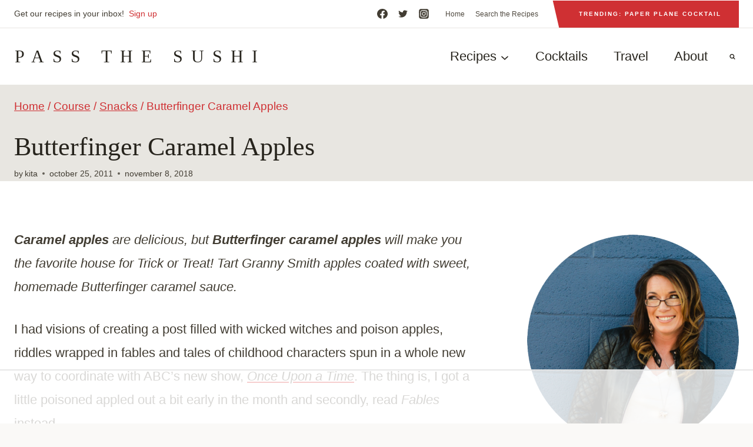

--- FILE ---
content_type: text/html; charset=utf-8
request_url: https://www.google.com/recaptcha/api2/aframe
body_size: 267
content:
<!DOCTYPE HTML><html><head><meta http-equiv="content-type" content="text/html; charset=UTF-8"></head><body><script nonce="sCfmjLoFDouQ3sXLeIQj5g">/** Anti-fraud and anti-abuse applications only. See google.com/recaptcha */ try{var clients={'sodar':'https://pagead2.googlesyndication.com/pagead/sodar?'};window.addEventListener("message",function(a){try{if(a.source===window.parent){var b=JSON.parse(a.data);var c=clients[b['id']];if(c){var d=document.createElement('img');d.src=c+b['params']+'&rc='+(localStorage.getItem("rc::a")?sessionStorage.getItem("rc::b"):"");window.document.body.appendChild(d);sessionStorage.setItem("rc::e",parseInt(sessionStorage.getItem("rc::e")||0)+1);localStorage.setItem("rc::h",'1769125093079');}}}catch(b){}});window.parent.postMessage("_grecaptcha_ready", "*");}catch(b){}</script></body></html>

--- FILE ---
content_type: text/plain
request_url: https://rtb.openx.net/openrtbb/prebidjs
body_size: -224
content:
{"id":"c95726a5-7525-422e-9b6d-53578302e51f","nbr":0}

--- FILE ---
content_type: text/plain
request_url: https://rtb.openx.net/openrtbb/prebidjs
body_size: -224
content:
{"id":"660546df-18f2-49d4-86b8-b94b643da7e2","nbr":0}

--- FILE ---
content_type: text/plain
request_url: https://rtb.openx.net/openrtbb/prebidjs
body_size: -224
content:
{"id":"ea7eb288-7fe4-4cd5-a386-834c8c1c1bab","nbr":0}

--- FILE ---
content_type: text/plain; charset=UTF-8
request_url: https://at.teads.tv/fpc?analytics_tag_id=PUB_17002&tfpvi=&gdpr_consent=&gdpr_status=22&gdpr_reason=220&ccpa_consent=&sv=prebid-v1
body_size: 56
content:
ZjE0ZWZhN2UtMTY4ZS00ZGVmLTk1ZTMtODVjZWJhYmEzNWU4Iy0xLTQ=

--- FILE ---
content_type: text/plain
request_url: https://rtb.openx.net/openrtbb/prebidjs
body_size: -224
content:
{"id":"d0adb1ea-a4b4-4644-9543-faa200009579","nbr":0}

--- FILE ---
content_type: text/plain
request_url: https://rtb.openx.net/openrtbb/prebidjs
body_size: -224
content:
{"id":"6213368b-2e98-4874-8957-c8f6df7180e3","nbr":0}

--- FILE ---
content_type: text/plain
request_url: https://rtb.openx.net/openrtbb/prebidjs
body_size: -224
content:
{"id":"0187896a-5f63-4000-9482-b0e6db110fb4","nbr":0}

--- FILE ---
content_type: text/plain
request_url: https://rtb.openx.net/openrtbb/prebidjs
body_size: -224
content:
{"id":"1e31f526-881b-4cee-8476-43f087dcff6e","nbr":0}

--- FILE ---
content_type: text/plain; charset=utf-8
request_url: https://ads.adthrive.com/http-api/cv2
body_size: 6593
content:
{"om":["0003b8e1-f744-45f7-b65d-76820f5c8dbe","013c105e-8906-4c85-89d5-a43c9c858bb9","01c71046-c21d-4c57-88e0-8b3dafeb46d0","07qjzu81","07s9rhht","088iw0y0","0ea6rrya","0iyi1awv","0p298ycs8g7","0pvspoxl","0pycs8g7","0qgg9yx1","0rko03io","0s298m4lr19","0sm4lr19","0tgj3gqz","0y0basn0","1","10011/855b136a687537d76857f15c0c86e70b","1011_302_56982418","101779_7764-1036210","1028_8728253","10310289136970_462792978","10ua7afe","11142692","11472967","11509227","1185:1610326628","1185:1610326728","11896988","11930589","12010080","12010084","12010088","12168663","12169133","12219633","12219634","124843_10","124844_23","124848_8","124853_8","12837806","1453468","14b7087808609854d3ede80a79db708f_2","1610326628","1610326728","1610338926","1611092","17_23391179","17_23391269","17_23391296","17_24104696","17_24766968","17_24766970","17_24767202","17_24767222","17_24767255","1891/84814","1ca6o4s6","1kpjxj5u","1ktgrre1","1qycnxb6","1zx7wzcw","201672019","202430_200_EAAYACogIm3jX30jHExW.LZiMVanc.j-uV7dHZ7rh4K3PRdSnOAyBBuRK60_","202430_200_EAAYACogrPcXlVDpv4mCpFHbtASH4.EGy-m7zq791oD26KFcrCUyBCeqWqs_","206_488692","206_549410","2132:42072323","2132:42602454","2132:42828302","2132:45327624","2132:45327625","2132:46039259","2132:46115315","2249:512188092","2249:567996566","2249:600523146","2249:655776682","2249:692228710","2249:703330140","2307:0qgg9yx1","2307:0r31j41j","2307:0rko03io","2307:0tgj3gqz","2307:6enswd6h","2307:794di3me","2307:7cmeqmw8","2307:7fdb39zj","2307:7fmk89yf","2307:7xb3th35","2307:7yj1wi4i","2307:875v1cu3","2307:9925w9vu","2307:9ign6cx0","2307:9krcxphu","2307:9nex8xyd","2307:9t6gmxuz","2307:byhpa0k9","2307:c1hsjx06","2307:ce0kt1sn","2307:clbujs0n","2307:cv0h9mrv","2307:dfru8eib","2307:erdsqbfc","2307:fevt4ewx","2307:fj5atwid","2307:fpbj0p83","2307:fqeh4hao","2307:gn3plkq1","2307:hl4tvc28","2307:hswgcqif","2307:iiu0wq3s","2307:jq895ajv","2307:kuzv8ufm","2307:l4mj1tyl","2307:np9yfx64","2307:nzm94v28","2307:oj70mowv","2307:pi9dvb89","2307:plth4l1a","2307:q0nt8p8d","2307:qe3j7nn0","2307:s2ahu2ae","2307:s4s41bit","2307:seill0x0","2307:tfbg3n3b","2307:thto5dki","2307:tp9pafvo","2307:tty470r7","2307:ubjltf5y","2307:uvzw7l54","2307:xa16e6j5","2307:xson3pvm","2307:zpppp6w0","2307:zqekf0vj","2307:zznndanq","2319_66419_6221172","23595971","23786257","2409_25495_176_CR52092920","2409_25495_176_CR52092921","2409_25495_176_CR52092923","2409_25495_176_CR52092956","2409_25495_176_CR52092959","2409_25495_176_CR52150651","2409_25495_176_CR52175340","2409_25495_176_CR52178316","2409_25495_176_CR52186411","245500990","24655291","24659781","24694792","248493046","25","25048198","25_2fvr2ne7","25_52qaclee","25_53v6aquw","25_87z6cimm","25_8b5u826e","25_m2n177jy","25_op9gtamy","25_oz31jrd0","25_sqmqxvaf","25_ti0s3bz3","25_utberk8n","25_yi6qlg3p","262594","2636_1101777_7764-1036198","2636_1101777_7764-1036200","2636_1101777_7764-1036201","2636_1101777_7764-1036207","2636_1101777_7764-1036210","2636_1101777_7764-1036212","2662_200562_8172720","2711_64_12147059","2711_64_12156461","2715_9888_262594","2715_9888_551337","2760:176_CR52092920","2760:176_CR52175340","27707ba7-d897-44e9-9b57-dcb0db83b857","28925636","28933536","28u7c6ez","29414696","29414711","2974:7809341","2974:8168479","2974:8168519","2ba3ed55-476c-4949-b0fa-622d8a91f02a","2c75f422-aa69-4185-bd3c-016c9fd62bfd","2fjre2ln","2goa9794","2yvhdypt","3018/464e2f2072cf7c72162762743ddba122","308_125203_17","308_125204_13","318a6820-a79c-48a1-ab79-2898157a19b2","3229f4df-e7fd-4ed4-b77d-357b3b3c1f42","33145646","33323d9f-4d5b-4d50-9793-999862c3f7dd","3335_73_665280126","33603859","33605403","33608492","34018583","34182009","34534189","3490:CR52212685","3490:CR52223710","3490:CR52223725","3646_185414_T26335189","3658_15032_fevt4ewx","3658_15078_7yj1wi4i","3658_15078_fqeh4hao","3658_15233_79mkktxr","3658_15315_qtr0nczz","3658_179227_ixtrvado","3658_18008_dfru8eib","3658_203382_xson3pvm","3658_644013_rnvjtx7r","3658_67113_8linfb0q","3658_67113_ou8gxy4u","36_46_11063302","37055e76-b559-40c3-b46d-505878a3efca","381513943572","393060517","3LMBEkP-wis","3a19xks2","3aptpnuj","3f4dd59e-2363-4cc3-be38-6a670eeba1e1","3gmymj0g","3hkzqiet","3k7yez81","3p0mnojb","3v2n6fcp","3zvv1o7w","40209386","409_216406","409_230713","4219cb49-8662-4d2e-ab4b-2a7e7fc9ff66","43919974","44023623","44491062","44629254","458901553568","46028068","47869802","481703827","485027845327","48700636","48700649","48877306","4941614","4941618","4972638","4ba7dbcb-81b6-4ffd-b074-0b3285812a00","4e829425-363a-477a-a707-8d979fcd20d9","4etfwvf1","4evupkbi","4fk9nxse","4n9mre1i","4zai8e8t","50479792","50d52805-08bc-4a96-b4ce-20f7b40034df","51004532","5126500501","51372084","51372397","51372410","51372434","516119490","521168","52321874","53945116","53v6aquw","54467782","549410","5510:fj3srhfo","5510:kecbwzbd","5510:m6t1h1z5","5510:mznp7ktv","5510:ouycdkmq","5510:quk7w53j","55167461","5537ce8c-e0ff-4a14-824d-b9742ea25026","554470","554471","55726194","557_409_220149","557_409_220344","557_409_223589","557_409_230713","557_409_230714","558_93_79mkktxr","558_93_xurgfkt2","55933513","56018481","5626560399","56383953","58217ff2-19b5-4924-8c7c-5c4414df503a","583652883178231326","5947d90d-14d3-4a6e-9c7f-2faf0b0b9461","59751563","59780461","59780474","5am84p90","5c70ae28-f6af-41d1-b5f7-a42cd7f00ca3","5iujftaz","5l03u8j0","5s8wi8hf","5vb39qim","60398509","60f5a06w","61102880","613344ix","61444664","618576351","618876699","61900466","619089559","61916211","61916223","61932920","61932933","6205231","62187798","6226505231","6226505239","6226518723","6226526401","6226527055","6250_66552_1112487743","627225143","627227759","627309156","627309159","627506494","628015148","628086965","628153053","628222860","628223277","628360579","628444349","628444433","628444439","628456310","628456313","628456379","628456382","628456391","628622163","628622172","628622175","628622244","628622247","628622250","628683371","628687043","628687157","628687460","628687463","628803013","628841673","629007394","629009180","629167998","629168001","629168010","629168565","629171196","629171202","62976224","62981075","630137823","63039601","630928655","635095562","6365_61796_742174851279","6365_61796_785326944621","6365_61796_785326944648","6365_61796_785452881104","6365_61796_790586041902","6365_61796_790703534096","6365_61796_790703534132","636910768489","63t6qg56","643476627005","651637461","651637462","6547_67916_00YqwUu4UxGCy6SYNxXL","6547_67916_0rzxnew6agUKwpQSyhdd","6547_67916_2n3zvF6Nlad0c3MIhTTy","6547_67916_57GwwabjszeYXUq9E7mW","6547_67916_6A8nD3s3nhXKSldhyb7m","6547_67916_8s2SeVvyTN8GB4CDL9uR","6547_67916_AW0sbg9edJtCfxobkX8X","6547_67916_JG9KsCmABt1VCudxaL8J","6547_67916_LBFLTKa5azpFb0yLyyuU","6547_67916_OOlP1rr9hmMMg4sZIyqU","6547_67916_QDtlgchAD5r0kNDgqAmR","6547_67916_SzPPODHFRM0Gbzs8BBMm","6547_67916_UMB0QOrygn3ST92awc40","6547_67916_UwT5m9a4ZpnLE2lXoidC","6547_67916_WbXuLauYOscYWojaSZTB","6547_67916_a8NNmweZ7Jyl75Mg6on5","6547_67916_cmY11pqjDreNxL86COXr","6547_67916_dxEOJpzM7ipGPk24262g","6547_67916_g7G3SEgoiN9jOd4sWPmW","6547_67916_nm6dbfDp8XFWn62dJJkq","6547_67916_pFD8qvM32mAL2eEzLa57","6547_67916_t7qAAfVDub9AiaXRMBXG","6547_67916_x0RmH2qTDsFG0eH0e6oo","6547_67916_zCa9902J7HuIlg1aCYUs","659216891404","659713728691","661086f9-bf75-454f-9245-849f90aeac48","661537341004","663293679","663293761","665280126","677843517","680597458938","690_99485_1610326728","694906156","697189999","697199588","6enswd6h","6fb255bf-e2d1-4b05-90d6-e701a51f2193","6l5qanx0","6mj57yc0","6z26stpw","6zt4aowl","700109389","700117707","705115332","705115442","705115523","705116521","705116861","705117050","705413444","707103128","707705230","720334089832","722117116297","726223570444","726616419242","731251071753","732157689295","732157690015","7323034c-727b-4c7f-90b6-50a1628859cc","74243_74_18364087","74243_74_18364134","744142412816","74987632","7732580","7764-1036204","7764-1036209","7764-1036210","7764-1036215","79298mkktxr","794di3me","7969_149355_42752854","7969_149355_45999649","7969_149355_46028068","7969_149355_46039900","79mkktxr","7a0tg1yi","7cmeqmw8","7eaad541-4ee1-45c8-88a0-8e04086d03a9","7f298mk89yf","7fdb39zj","7fl72cxu","7fmk89yf","7h5ymc3x","7qevw67b","7qeykcdm","7s82759r","7t5r85a7","7xb3th35","7yj1wi4i","80243_80_12047058","8152859","8152878","8152879","81x4dv6q","82_7764-1036204","82_7764-1036209","834a9fb5-1db5-4fc0-bb35-5fa2af84463f","86450185-9832-4a0d-ae35-53053467f4a2","86470620","8b5u826e","8b872dfd-378c-4554-af83-14286dd34808","8c1c2424-b011-4d47-ab8c-91116ef90c68","8c83c592-9c87-4588-b825-7548f61f19ce","8camtqjh","8edb3geb","8iqiskfp","8linfb0q","8orkh93v","8u2upl8r","8w4klwi4","9057/0da634e56b4dee1eb149a27fcef83898","90_12219634","9388490","93_xurgfkt2","98xzy0ek","99f90bac-eee5-4218-856d-39bc06df6358","9ign6cx0","9krcxphu","9n298ex8xyd","9nex8xyd","9po0675n","9t2986gmxuz","9t6gmxuz","9w5l00h3","a2298uqytjp","a566o9hb","a7w365s6","a7wye4jw","a7zjih1h","afb26a14-aaa8-4560-994a-7cf1731aa917","ag5h5euo","aqiiztpw","ascierwp","b8f826b5-6c01-4597-83c6-d52c0667917b","bc164108-7a6e-4bcc-91a3-734cb136d65b","bd5xg6f6","bq2rzo0o","bqnn0d18","byhpa0k9","c0d224e1-73ae-402e-bc9f-f3905f559bc9","c1hsjx06","c25t9p0u","c25uv8cd","c3jn1bgj","ce9e917b-ef3a-4ac8-b649-44a78b5b9f93","clbujs0n","cmpalw5s","cr-1oplzoysuatj","cr-6ovjht2eu9vd","cr-75cg9nmfuatj","cr-75cg9nmfubxe","cr-9c_tzyk8r2dyeuzu","cr-9cqtzf5vveri02","cr-Bitc7n_p9iw__vat__49i_k_6v6_h_jce2vj5h_ZUFnU4yjl","cr-Bitc7n_p9iw__vat__49i_k_6v6_h_jce2vj5h_buspHgokm","cr-a9s2xf8vubwj","cr-aav1zg1rubwj","cr-aavwye1uubwj","cr-aawz3f0uubwj","cr-aawz3f3qubwj","cr-aawz3fzwubwj","cr-aawz3i4pubwj","cr-ccr05f8w17uiu","cr-edhp6cwgu9vd","cr-fl24zmy8u9vd","cr-flbd4mx4u9vd","cr-ghun4f53u9vd","cr-ghun4f53uatj","cr-ghun4f53ubwe","cr-prtmrp1xu9vd","cr-prtmrp1xuatj","cr-wvy9pnlnuatj","cr223-9cqtzf5wverhx5","cr223-e8r0zf8qxeu","cv0h9mrv","cymho2zs","d1ba82b9-2353-4362-9623-ce8bd0565002","d87ut8qg","d9734aca-cdfe-41c9-9d28-2ba8b966cfcd","dfru8eib","dsugp5th","duxvs448","dwjp56fe","e1054ce2-38c6-4e5d-bbcd-e274bfe8bbcf","e3b34356-6cc9-416c-9af3-44812ababfe1","e4zt08h4","e92f9009-9917-4cbd-9b59-28819e849fdb","e9514119-7a27-4757-8eb3-456bfa505e6d","eb9vjo1r","ecy21dds","edkk1gna","ekck35lf","ekv63n6v","er0hyaq2","evximl9e","f3a36767-a24b-46d4-9466-e252ed86308d","f507229a-f9fe-4db0-9657-8938fbc96fd0","fc81f3d5-ad54-4666-ad56-04de4985fa61","fe298vt4ewx","feaff3c5-418c-4d89-971d-acd0af306e75","fevt4ewx","ff76i2vl","ff80208b-045f-441c-8aee-7dbe1b885b3e","fhvuatu6","fj3srhfo","fj5atwid","fjp0ceax","fovbyhjn","fpbj0p83","fqeh4hao","gait92z2","ge4000vb","ge9r69g3","gix2ylp1","gn3plkq1","gptg4zsl","h0cw921b","heyp82hb","hffavbt7","hl2984tvc28","hl4tvc28","ho2988u3j47","hrwidqo8","hswgcqif","hueqprai","i2aglcoy","i776wjt4","i8q65k6g","iiu0wq3s","iot9eg17","ixtrvado","j39smngx","j6rba5gh","j728o85b","jci9uj40","jd035jgw","jfh85vr4","jpyaen6f","jr169syq","js298msbpnw","jsmsbpnw","k28x0smd","k9jhrswd","kecbwzbd","kniwm2we","knoebx5v","kuzv8ufm","kzcm6qrp","l4mj1tyl","ll8m2pwk","lqdvaorh","lryy2wkw","m2n177jy","m6t1h1z5","mdhhxn07","mmr74uc4","mtsc0nih","mznp7ktv","n3egwnq7","nm298rms1vr","nmm1c7f0","nmrms1vr","np9yfx64","nrlkfmof","nzm94v28","of8dd9pr","ofoon6ir","ofx94j80","ogo426bi","ogw1ezqo","oj70mowv","omj4hck5","op9gtamy","ouycdkmq","oz31jrd0","ph298lvi7up","phlvi7up","pi9dvb89","piwneqqj","pkydekxi","pl298th4l1a","plth4l1a","poc1p809","ppn03peq","pz8lwofu","q0nt8p8d","q6wuoqcc","q79txt07","q9c1qxt2","qe3j7nn0","qen3mj4l","qqvgscdx","qtr0nczz","quk7w53j","qy84ey9w","r5pphbep","rcfcy8ae","rdwfobyr","roeo100w","rrlikvt1","rxj4b6nw","s2298ahu2ae","s4s41bit","sdodmuod","seill0x0","sfg1qb1x","szng7r8g","t4zab46q","t5kb9pme","t73gfjqn","t8qogbhp","ti0s3bz3","tp9pafvo","tuivy3lz","tusooher","tzngt86j","u3i8n6ef","ubjltf5y","uf7vbcrs","uhebin5g","uiy3rdne","ujl9wsn7","uqph5v76","utberk8n","uvzw7l54","uxt19cdi","uykfdhoc","v4rfqxto","vdcb5d4i","ven7pu1c","vggd907z","vkqnyng8","wcxo4um9","wfxqcwx7","wt0wmo2s","wwysuisj","x05ptaer","xa298u90hsg","xau90hsg","xdaezn6y","xe7etvhg","xgzzblzl","xies7jcx","xncaqh7c","xson3pvm","xurgfkt2","yi6qlg3p","ylz2n35t","yrlpef8w","yuwtbs4c","yy10h45c","zaiy3lqy","zdcvm9de","zep75yl2","zfexqyi5","ziox91q0","zpm9ltrh","zqekf0vj","zs4we7u0","zvdz58bk","zw6jpag6","zz298nndanq","zznndanq","7979132","7979135"],"pmp":[],"adomains":["123notices.com","1md.org","about.bugmd.com","acelauncher.com","adameve.com","akusoli.com","allyspin.com","askanexpertonline.com","atomapplications.com","bassbet.com","betsson.gr","biz-zone.co","bizreach.jp","braverx.com","bubbleroom.se","bugmd.com","buydrcleanspray.com","byrna.com","capitaloneshopping.com","clarifion.com","combatironapparel.com","controlcase.com","convertwithwave.com","cotosen.com","countingmypennies.com","cratedb.com","croisieurope.be","cs.money","dallasnews.com","definition.org","derila-ergo.com","dhgate.com","dhs.gov","displate.com","easyprint.app","easyrecipefinder.co","fabpop.net","familynow.club","fla-keys.com","folkaly.com","g123.jp","gameswaka.com","getbugmd.com","getconsumerchoice.com","getcubbie.com","gowavebrowser.co","gowdr.com","gransino.com","grosvenorcasinos.com","guard.io","hero-wars.com","holts.com","instantbuzz.net","itsmanual.com","jackpotcitycasino.com","justanswer.com","justanswer.es","la-date.com","lightinthebox.com","liverrenew.com","local.com","lovehoney.com","lulutox.com","lymphsystemsupport.com","manualsdirectory.org","meccabingo.com","medimops.de","mensdrivingforce.com","millioner.com","miniretornaveis.com","mobiplus.me","myiq.com","national-lottery.co.uk","naturalhealthreports.net","nbliver360.com","nikke-global.com","nordicspirit.co.uk","nuubu.com","onlinemanualspdf.co","original-play.com","outliermodel.com","paperela.com","paradisestays.site","parasiterelief.com","peta.org","photoshelter.com","plannedparenthood.org","playvod-za.com","printeasilyapp.com","printwithwave.com","profitor.com","quicklearnx.com","quickrecipehub.com","rakuten-sec.co.jp","rangeusa.com","refinancegold.com","robocat.com","royalcaribbean.com","saba.com.mx","shift.com","simple.life","spinbara.com","systeme.io","taboola.com","tackenberg.de","temu.com","tenfactorialrocks.com","theoceanac.com","topaipick.com","totaladblock.com","usconcealedcarry.com","vagisil.com","vegashero.com","vegogarden.com","veryfast.io","viewmanuals.com","viewrecipe.net","votervoice.net","vuse.com","wavebrowser.co","wavebrowserpro.com","weareplannedparenthood.org","xiaflex.com","yourchamilia.com"]}

--- FILE ---
content_type: text/plain
request_url: https://rtb.openx.net/openrtbb/prebidjs
body_size: -85
content:
{"id":"fc95d3c1-6b64-43e7-affa-909ada248925","nbr":0}

--- FILE ---
content_type: text/plain
request_url: https://rtb.openx.net/openrtbb/prebidjs
body_size: -224
content:
{"id":"15972a40-0826-4947-a569-f28670eadc58","nbr":0}

--- FILE ---
content_type: text/plain
request_url: https://rtb.openx.net/openrtbb/prebidjs
body_size: -224
content:
{"id":"8694e36b-7f2b-452d-a4f4-fab82016e243","nbr":0}